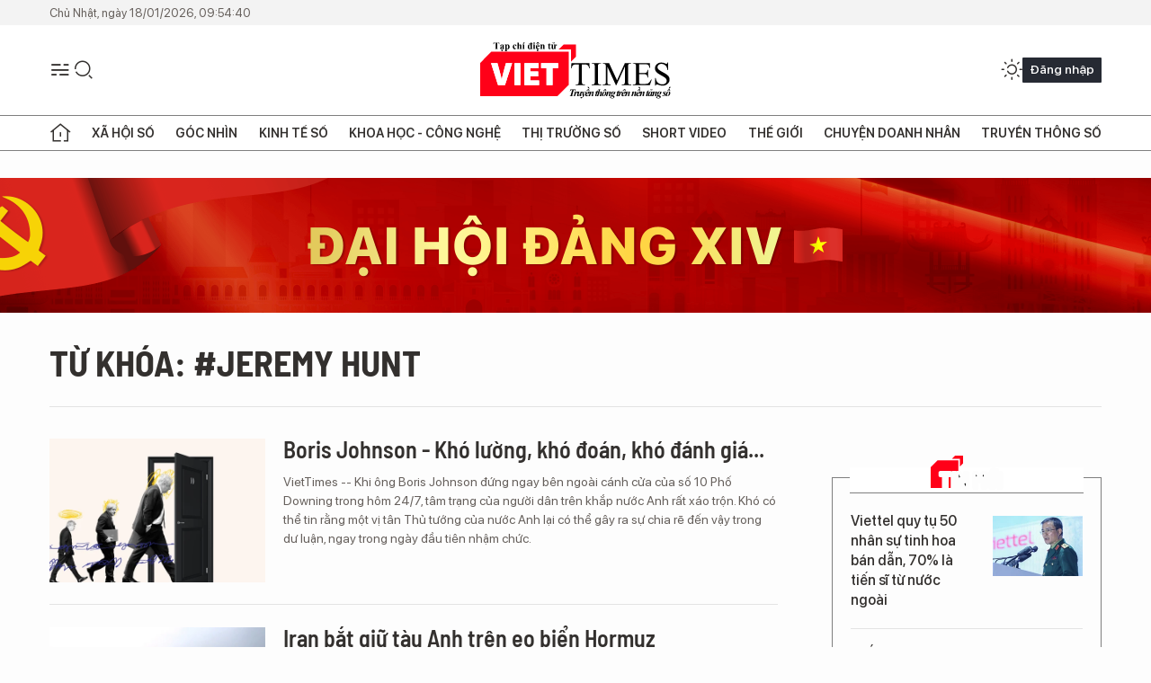

--- FILE ---
content_type: text/html;charset=utf-8
request_url: https://m.viettimes.vn/jeremy-hunt-tag65436.html
body_size: 4995
content:

 <!DOCTYPE html>
<html lang="vi">
<head>


 <title>Jeremy Hunt - tin tức, hình ảnh, video, bình luận | Viettimes - tin tức và phân tích chuyên sâu kinh tế, quốc tế, y tế</title>
<meta name="description" content="Tin nhanh, hình ảnh, video clip, bình luận mới về Jeremy Hunt. Cập nhật nhiều tin tức độc quyền 24h về Jeremy Hunt nhanh và nóng nhất liên tục trong ngày"/>
<meta name="keywords" content="Tin nhanh, hình ảnh, video clip, bình luận mới về Jeremy Hunt. Cập nhật nhiều tin tức độc quyền 24h về Jeremy Hunt nhanh và nóng nhất liên tục trong ngày"/>
<meta name="news_keywords" content="Tin nhanh, hình ảnh, video clip, bình luận mới về Jeremy Hunt. Cập nhật nhiều tin tức độc quyền 24h về Jeremy Hunt nhanh và nóng nhất liên tục trong ngày"/>
<meta http-equiv="Content-Type" content="text/html; charset=utf-8" />
<meta http-equiv="X-UA-Compatible" content="IE=edge"/>
<meta http-equiv="refresh" content="1200" />
<meta name="revisit-after" content="1 days" />
<meta name="viewport" content="width=device-width, initial-scale=1">
<meta http-equiv="content-language" content="vi" />
<link rel="shortcut icon" href="https://static.viettimes.vn/v3/mobile/styles/img/favicon.ico" type="image/x-icon" />
<link rel="dns-prefetch" href="//www.google-analytics.com" />
<link rel="dns-prefetch" href="//www.googletagmanager.com" />
<link rel="dns-prefetch" href="//stc.za.zaloapp.com" />
<link rel="dns-prefetch" href="//fonts.googleapis.com" />
<meta property="fb:pages" content="1106209986157468"/>
<meta property="fb:app_id" content="418859788918246"/>
<meta name="yandex-verification" content="121e8f12488834c7"/>
<meta name="msvalidate.01" content="3D228D3A34695D3FF8CCAA5DD6AEAA6C"/>
<meta name="zalo-platform-site-verification" content="RT-G58V29Gv3quKGYg8jCaxHZMsYeruoCZO" />
<script>
var cmsConfig = {
domainDesktop: 'https://viettimes.vn',
domainMobile: 'https://m.viettimes.vn',
domainApi: 'https://api.viettimes.vn',
domainStatic: 'https://static.viettimes.vn/v3/mobile',
domainLog: 'https://log.viettimes.vn',
googleAnalytics: 'G-9VXR93J6QG',
siteId: 0,
adsZone: 0,
adsLazy: true
};
var USER_AGENT=window.navigator&&window.navigator.userAgent||"",IS_MOBILE=/Android|webOS|iPhone|iPod|BlackBerry|Windows Phone|IEMobile|Mobile Safari|Opera Mini/i.test(USER_AGENT);var IS_REDIRECT=!1;window.location.hash&&"site_mobile"===window.location.hash.replace("#","")&&(setCookie("isMobile",IS_MOBILE?0:1,30),removeHash());var isMobile=getCookie("isMobile");function setCookie(o,e,i){var n=new Date;n.setTime(n.getTime()+24*i*60*60*1e3);var t="expires="+n.toUTCString();document.cookie=o+"="+e+"; "+t+";path=/;"}function getCookie(o){var e=document.cookie.indexOf(o+"="),i=e+o.length+1;if(!e&&o!==document.cookie.substring(0,o.length))return null;if(-1===e)return null;var n=document.cookie.indexOf(";",i);return-1===n&&(n=document.cookie.length),unescape(document.cookie.substring(i,n))}function removeHash(){0<window.location.toString().indexOf("#")&&window.history.pushState("",document.title,window.location.pathname)}0<isMobile||IS_MOBILE||(window.location=cmsConfig.domainDesktop+window.location.pathname+window.location.search,IS_REDIRECT=!0);
</script>

<meta name="author" content="Viettimes - tin tức và phân tích chuyên sâu kinh tế, quốc tế, y tế" />
<meta name="copyright" content="Copyright © 2026 by Viettimes - tin tức và phân tích chuyên sâu kinh tế, quốc tế, y tế" />
<meta name="RATING" content="GENERAL" />
<meta name="GENERATOR" content="Viettimes - tin tức và phân tích chuyên sâu kinh tế, quốc tế, y tế" />
<meta content="Viettimes - tin tức và phân tích chuyên sâu kinh tế, quốc tế, y tế" itemprop="sourceOrganization" name="source"/>
<meta content="news" itemprop="genre" name="medium"/>
<meta content="vi-VN" itemprop="inLanguage"/>
 <meta name="robots" content="noarchive, max-image-preview:large, index, follow" />
<meta name="GOOGLEBOT" content="noarchive, max-image-preview:large, index, follow" />
 <link rel="canonical" href="https://viettimes.vn/jeremy-hunt-tag65436.html" />

 <meta property="og:site_name" content="Viettimes - tin tức và phân tích chuyên sâu kinh tế, quốc tế, y tế"/>
<meta property="og:rich_attachment" content="true"/>
<meta property="og:type" content="website"/>
<meta property="og:url" itemprop="url" content="https://viettimes.vn"/>
<meta property="og:image" itemprop="thumbnailUrl" content="https://static.viettimes.vn/v3/mobile/styles/img/logo_share.png"/>
<meta property="og:image:width" content="1200"/>
<meta property="og:image:height" content="630"/>
<meta property="og:title" itemprop="headline" content="Jeremy Hunt - tin tức, hình ảnh, video, bình luận"/>
<meta property="og:description" itemprop="description" content="Tin nhanh, hình ảnh, video clip, bình luận mới về Jeremy Hunt. Cập nhật nhiều tin tức độc quyền 24h về Jeremy Hunt nhanh và nóng nhất liên tục trong ngày"/>
<meta name="twitter:card" value="summary"/>
<meta name="twitter:url" content="https://viettimes.vn"/>
<meta name="twitter:title" content="Jeremy Hunt - tin tức, hình ảnh, video, bình luận"/>
<meta name="twitter:description" content="Tin nhanh, hình ảnh, video clip, bình luận mới về Jeremy Hunt. Cập nhật nhiều tin tức độc quyền 24h về Jeremy Hunt nhanh và nóng nhất liên tục trong ngày"/>
<meta name="twitter:image" content="https://static.viettimes.vn/v3/mobile/styles/img/logo_share.png"/>
<meta name="twitter:site" content="@Viettimes - tin tức và phân tích chuyên sâu kinh tế, quốc tế, y tế"/>
<meta name="twitter:creator" content="@Viettimes - tin tức và phân tích chuyên sâu kinh tế, quốc tế, y tế"/>

<script type="application/ld+json">
{
"@context": "http://schema.org",
"@type": "Organization",
"name": "Viettimes - tin tức và phân tích chuyên sâu kinh tế, quốc tế, y tế",
"url": "https://viettimes.vn",
"logo": "https://static.viettimes.vn/v3/mobile/styles/img/logo.png"
}
</script>




 <link rel="preload" href="https://static.viettimes.vn/v3/mobile/styles/css/main.min-1.2.9.css" as="style" onload="this.onload=null;this.rel='stylesheet'">
<link rel="preload" href="https://static.viettimes.vn/v3/mobile/js/main.min.js?v=3.8" as="script">



<link rel="stylesheet" href="https://static.viettimes.vn/v3/mobile/styles/css/main.min-1.2.9.css">


  <script type="text/javascript">
var _metaOgUrl = 'https://viettimes.vn';
var page_title = document.title;
var tracked_url = window.location.pathname + window.location.search + window.location.hash;

</script>
 <script async="" src="https://www.googletagmanager.com/gtag/js?id=G-9VXR93J6QG"></script>
<script>
if(!IS_REDIRECT){
window.dataLayer = window.dataLayer || [];
function gtag(){dataLayer.push(arguments);}
gtag('js', new Date());
 gtag('config', 'G-9VXR93J6QG');
 }
</script>

<script async defer src="https://static.viettimes.vn/v3/web/js/log.min.js?v=1.6"></script>
 <script src="https://api.viettimes.vn/ads?object_type=2&object_id=0&platform=2&head_append=1" data-object="0"></script>

  
<script async src="https://sp.zalo.me/plugins/sdk.js"></script>
</head>
<body class="">  

<header class="m-header">
<div class="m-header__content">


<div class="m-menu">
<a href="javascript:void(0);" class="menu-icon"><i class="ic-bars"></i></a>
<div class="navigation">
<ul class="menu">
<div class="noti">
<span>Thông báo</span>
<div class="bell btn-bell">bell</div>
</div>
 
<li class="">
<a href="https://m.viettimes.vn/goc-nhin-truyen-thong/" title="Góc nhìn truyền thông">
Góc nhìn truyền thông

</a>

</li>

<li class="">
<a href="https://m.viettimes.vn/kinh-te-du-lieu/" title="Kinh tế - Dữ liệu">
Kinh tế - Dữ liệu
<span class="icon-down"></span>
</a>
 <ul class="sub-menu">

<li>
<a href="https://m.viettimes.vn/kinh-te-du-lieu/du-lieu/" title="Dữ liệu">Dữ liệu</a>
</li>

<li>
<a href="https://m.viettimes.vn/kinh-te-du-lieu/quan-tri/" title="Kinh Doanh">Kinh Doanh</a>
</li>

<li>
<a href="https://m.viettimes.vn/bat-dong-san/" title="Bất động sản">Bất động sản</a>
</li>
 </ul>
</li>

<li class="">
<a href="https://m.viettimes.vn/doanh-nghiep-doanh-nhan/" title="Chuyện doanh nhân ">
Chuyện doanh nhân 

</a>

</li>

<li class="">
<a href="https://m.viettimes.vn/xa-hoi-so/" title="Thời sự - Xã Hội ">
Thời sự - Xã Hội 
<span class="icon-down"></span>
</a>
 <ul class="sub-menu">

<li>
<a href="https://m.viettimes.vn/xa-hoi-su-kien/" title="Xã hội">Xã hội</a>
</li>

<li>
<a href="https://m.viettimes.vn/xa-hoi/y-te/" title="Y tế">Y tế</a>
</li>

<li>
<a href="https://m.viettimes.vn/xa-hoi/giao-duc/" title="Giáo dục">Giáo dục</a>
</li>

<li>
<a href="https://m.viettimes.vn/phap-luat/" title="Pháp luật">Pháp luật</a>
</li>
 </ul>
</li>

<li class="">
<a href="https://m.viettimes.vn/khoa-hoc-cong-nghe/" title="Khoa học - Công nghệ ">
Khoa học - Công nghệ 
<span class="icon-down"></span>
</a>
 <ul class="sub-menu">

<li>
<a href="https://m.viettimes.vn/cong-nghe/san-pham-cong-nghe/" title="Internet">Internet</a>
</li>

<li>
<a href="https://m.viettimes.vn/oto-xe-may/" title="Xe">Xe</a>
</li>

<li>
<a href="https://m.viettimes.vn/mobile/" title="Mobile">Mobile</a>
</li>

<li>
<a href="https://m.viettimes.vn/cong-nghe/chuyen-doi-so/" title="Chuyển đổi số">Chuyển đổi số</a>
</li>
 </ul>
</li>

<li class="">
<a href="https://m.viettimes.vn/the-gioi/" title="Thế giới">
Thế giới
<span class="icon-down"></span>
</a>
 <ul class="sub-menu">

<li>
<a href="https://m.viettimes.vn/the-gioi/toan-canh/" title="Toàn cảnh">Toàn cảnh</a>
</li>

<li>
<a href="https://m.viettimes.vn/the-gioi/phan-tich/" title="Phân tích">Phân tích</a>
</li>

<li>
<a href="https://m.viettimes.vn/chuyen-la/" title="Chuyện lạ">Chuyện lạ</a>
</li>
 </ul>
</li>

<li class="">
<a href="https://m.viettimes.vn/vdca/" title="Truyền thông số">
Truyền thông số
<span class="icon-down"></span>
</a>
 <ul class="sub-menu">

<li>
<a href="https://m.viettimes.vn/tin-tuc/" title="Tin tức ">Tin tức </a>
</li>

<li>
<a href="https://m.viettimes.vn/hoat-dong-hoi-vien/" title="Hoạt động Hội viên">Hoạt động Hội viên</a>
</li>
 </ul>
</li>

<li class="">
<a href="https://m.viettimes.vn/multimedia/" title="Multimedia">
Multimedia
<span class="icon-down"></span>
</a>
 <ul class="sub-menu">

<li>
<a href="https://m.viettimes.vn/anh/" title="Ảnh">Ảnh</a>
</li>

<li>
<a href="https://m.viettimes.vn/video/" title="Video">Video</a>
</li>

<li>
<a href="https://m.viettimes.vn/emagazine/" title="Emagazine">Emagazine</a>
</li>

<li>
<a href="https://m.viettimes.vn/infographic/" title="Infographic">Infographic</a>
</li>
 </ul>
</li>

<li class="">
<a href="https://viettimes.vn/cai-chinh/" title=" Cải chính" target="_blank">
 Cải chính

</a>

</li>

<li class="">
<a href="https://m.viettimes.vn/doi-song-doanh-nghiep/" title="Đời sống Doanh nghiệp">
Đời sống Doanh nghiệp

</a>

</li>
 </ul>
<div class="backdrop"></div>
</div>
</div>
 <div class="logo">
<a href="https://viettimes.vn" title="Viettimes - tin tức và phân tích chuyên sâu kinh tế, quốc tế, y tế">Viettimes - tin tức và phân tích chuyên sâu kinh tế, quốc tế, y tế</a>
</div>
<div class="m-utilities">
<div class="user-icon" id="userprofile"><i class="ic-user-line"></i></div>
<div class="m-search">
<a href="javascript:void(0);" class="search-icon"><i class="ic-search"></i></a>
<div class="dropdown-menu">
<div class="search-form">
<input type="text" class="form-control txtsearch" placeholder="Nhập từ khóa tìm kiếm">
<button type="button" class="btn btn-secondary btn_search">Tìm kiếm</button>
</div>
</div>
</div>
</div>
</div>
 

</header>  
<div id="adsMobile_AdsTop" class="banner clearfix" data-platform="2" data-position="Mobile_AdsTop">
<script>
window.addEventListener('load', function(){
if(typeof Mobile_AdsTop != 'undefined'){window.CMS_BANNER.pushAds(Mobile_AdsTop, 'adsMobile_AdsTop');}else{document.getElementById('adsMobile_AdsTop').style.display = "none";}
});
</script>
</div>
<div class="m-body"> 
<div class="breadcrumbs">
<h1 class="main">
<a href="https://m.viettimes.vn/jeremy-hunt-tag65436.html" title="Jeremy Hunt">Từ khóa: #Jeremy Hunt</a>
</h1>
</div>

</div>  
<div id="adsMobile_AdsBottom" class="banner clearfix" data-platform="2" data-position="Mobile_AdsBottom">
<script>
window.addEventListener('load', function(){
if(typeof Mobile_AdsBottom != 'undefined'){window.CMS_BANNER.pushAds(Mobile_AdsBottom, 'adsMobile_AdsBottom');}else{document.getElementById('adsMobile_AdsBottom').style.display = "none";}
});
</script>
</div> 
 <footer class="m-footer">
<p class="text-center" style="font-size: 16px;"><strong>TẠP CHÍ ĐIỆN TỬ VIETTIMES</strong></p>
<p class="text-center" style="font-size: 10px;"><strong>CƠ QUAN CỦA HỘI TRUYỀN THÔNG SỐ VIỆT NAM</strong></p>
<div class="m-app">
<a class="app" target="_blank" href="https://apps.apple.com/vn/app/b%C3%A1o-%C4%91i%E1%BB%87n-t%E1%BB%AD-viettimes/id1499834144?l=vi" title="VietTimes trên App Store">App Store</a>
<a class="app" target="_blank"href="https://play.google.com/store/apps/details?id=com.viettimes" title="VietTimes trên Google Play">Google Play</a>
</div>
<p>Giấy phép báo chí điện tử số 699/GP-BTTTT do Bộ trưởng Thông tin và Truyền thông cấp ngày 21/12/2015</p>
<p>Tổng Biên tập: <b>Nguyễn Bá Kiên</b></p>
<p>Tòa soạn: LK16-18, Khu đô thị Hinode Royal Park, Kim Chung, Hoài Đức, Hà Nội</p>
<p>VP đại diện tại miền Nam: Tầng 3, số 54, đường C1, phường 13, quận Tân Bình, TP.HCM</p>
<p>Điện thoại/fax: (024)32 151175</p>
<p>Email: <a href="mailto:toasoan@viettimes.vn" rel="nofollow noopener" target="_blank">toasoan@viettimes.vn</a></p>
<p><strong>Đường dây nóng</strong>: 0862 774 832</p>
<p><strong>Liên hệ quảng cáo</strong>: 093 228 8166</p>
<p>
<img src="https://static.viettimes.vn/v3/mobile/styles/img/dmca-badge-w100-5x1-06.png" alt="">
<em>® Chỉ được đăng tải nội dung thông tin khi có sự đồng ý bằng văn bản của Tạp chí Viettimes.</em>
</p>
</footer>
<a id="backtotop"><i class="ic-circle-up"></i></a>
<script src="https://www.gstatic.com/firebasejs/7.2.0/firebase-app.js"></script>
<script src="https://www.gstatic.com/firebasejs/7.2.0/firebase-messaging.js"></script>
<script type="text/javascript">
var firebaseConfig = {
apiKey: "AIzaSyDFhfjJdOVlnzrHEv7KslpMYQnVXV5eO2M",
authDomain: "bmcms-viettimes.firebaseapp.com",
databaseURL: "https://bmcms-viettimes.firebaseio.com",
projectId: "bmcms-viettimes",
storageBucket: "bmcms-viettimes.appspot.com",
messagingSenderId: "198363547128",
appId: "1:198363547128:web:ae2ca88f620657a6a7420d",
measurementId: "G-VH284JTHK8"
};
firebase.initializeApp(firebaseConfig);
</script>
<script defer src="https://static.viettimes.vn/v3/mobile/js/main.min.js?v=3.8"></script>


<div id="adsMobile_AdsBalloon" class="banner clearfix" data-platform="2" data-position="Mobile_AdsBalloon">
<script>
window.addEventListener('load', function(){
if(typeof Mobile_AdsBalloon != 'undefined'){window.CMS_BANNER.pushAds(Mobile_AdsBalloon, 'adsMobile_AdsBalloon');}else{document.getElementById('adsMobile_AdsBalloon').style.display = "none";}
});
</script>
</div>
<script>if(typeof CMS_BANNER != 'undefined'){CMS_BANNER.display();}</script>
<div id="fb-root"></div>
<script async defer crossorigin="anonymous" src="https://connect.facebook.net/vi_VN/sdk.js#xfbml=1&version=v8.0&appId=1150918135570204&autoLogAppEvents=1"></script>
<!-- Begin comScore Tag -->
<script type="text/javascript">
var _comscore = _comscore || [];
_comscore.push({ c1: "2", c2: "20929007" });
(function () {
var s = document.createElement("script"), el = document.getElementsByTagName("script")[0]; s.async = true;
s.src = (document.location.protocol == "https:" ? "https://sb" : "http://b") + ".scorecardresearch.com/beacon.js";
el.parentNode.insertBefore(s, el);
})();
</script>
<noscript>
<img src="http://b.scorecardresearch.com/p?c1=2&c2=20929007&cv=2.0&cj=1" />
</noscript>
<!-- End comScore Tag -->
</body>
</html>

--- FILE ---
content_type: text/html;charset=utf-8
request_url: https://viettimes.vn/jeremy-hunt-tag65436.html
body_size: 14696
content:
<!DOCTYPE html> <html lang="vi"> <head> <title>Jeremy Hunt | TẠP CHÍ ĐIỆN TỬ VIETTIMES</title> <meta name="description" content="Tin tức, hình ảnh, video clip MỚI NHẤT về Jeremy Hunt đang được dư luận quan tâm, cập nhật tin tuc Jeremy Hunt 24h trong ngày tại TẠP CHÍ ĐIỆN TỬ VIETTIMES"/> <meta name="keywords" content="Jeremy Hunt, tin tuc Jeremy Hunt, hinh anh Jeremy Hunt, video clip Jeremy Hunt"/> <meta name="news_keywords" content="Jeremy Hunt, tin tuc Jeremy Hunt, hinh anh Jeremy Hunt, video clip Jeremy Hunt"/> <meta http-equiv="Content-Type" content="text/html; charset=utf-8" /> <meta http-equiv="X-UA-Compatible" content="IE=edge"/> <meta http-equiv="refresh" content="1800" /> <meta name="revisit-after" content="1 days" /> <meta name="viewport" content="width=device-width, initial-scale=1"> <meta http-equiv="content-language" content="vi" /> <meta name="format-detection" content="telephone=no"/> <meta name="format-detection" content="address=no"/> <meta name="apple-mobile-web-app-capable" content="yes"> <meta name="apple-mobile-web-app-status-bar-style" content="black"> <meta name="apple-mobile-web-app-title" content="TẠP CHÍ ĐIỆN TỬ VIETTIMES"/> <meta name="referrer" content="no-referrer-when-downgrade"/> <link rel="shortcut icon" href="https://cdn.viettimes.vn/assets/web/styles/img/favicon.ico" type="image/x-icon" /> <link rel="preconnect" href="https://cdn.viettimes.vn"/> <link rel="dns-prefetch" href="https://cdn.viettimes.vn"/> <link rel="dns-prefetch" href="//www.google-analytics.com" /> <link rel="dns-prefetch" href="//www.googletagmanager.com" /> <link rel="dns-prefetch" href="//stc.za.zaloapp.com" /> <link rel="dns-prefetch" href="//fonts.googleapis.com" /> <script> var cmsConfig = { domainDesktop: 'https://viettimes.vn', domainMobile: 'https://viettimes.vn', domainApi: 'https://api.viettimes.vn', domainStatic: 'https://cdn.viettimes.vn', domainLog: 'https://log.viettimes.vn', googleAnalytics: 'G-9VXR93J6QG', siteId: 0, pageType: 12, objectId: 65436, adsZone: 0, allowAds: true, adsLazy: true, antiAdblock: true, }; var USER_AGENT=window.navigator&&(window.navigator.userAgent||window.navigator.vendor)||window.opera||"",IS_MOBILE=/Android|webOS|iPhone|iPod|BlackBerry|Windows Phone|IEMobile|Mobile Safari|Opera Mini/i.test(USER_AGENT),IS_REDIRECT=!1;function setCookie(e,o,i){var n=new Date,i=(n.setTime(n.getTime()+24*i*60*60*1e3),"expires="+n.toUTCString());document.cookie=e+"="+o+"; "+i+";path=/;"}function getCookie(e){var o=document.cookie.indexOf(e+"="),i=o+e.length+1;return!o&&e!==document.cookie.substring(0,e.length)||-1===o?null:(-1===(e=document.cookie.indexOf(";",i))&&(e=document.cookie.length),unescape(document.cookie.substring(i,e)))}; </script> <meta name="author" content="TẠP CHÍ ĐIỆN TỬ VIETTIMES" /> <meta name="copyright" content="Copyright © 2026 by TẠP CHÍ ĐIỆN TỬ VIETTIMES" /> <meta name="RATING" content="GENERAL" /> <meta name="GENERATOR" content="TẠP CHÍ ĐIỆN TỬ VIETTIMES" /> <meta content="TẠP CHÍ ĐIỆN TỬ VIETTIMES" itemprop="sourceOrganization" name="source"/> <meta content="news" itemprop="genre" name="medium"/> <meta name="robots" content="noarchive, max-image-preview:large, index, follow" /> <meta name="GOOGLEBOT" content="noarchive, max-image-preview:large, index, follow" /> <link rel="canonical" href="https://viettimes.vn/tu-khoa/jeremy-hunt-tag65436.html" /> <meta property="og:site_name" content="TẠP CHÍ ĐIỆN TỬ VIETTIMES"/> <meta property="og:rich_attachment" content="true"/> <meta property="og:type" content="website"/> <meta property="og:url" content="https://viettimes.vn/tu-khoa/jeremy-hunt-tag65436.html"/> <meta property="og:image" content="https://cdn.viettimes.vn/assets/web/styles/img/logo_share.png"/> <meta property="og:image:width" content="1200"/> <meta property="og:image:height" content="630"/> <meta property="og:title" content="Jeremy Hunt"/> <meta property="og:description" content="Tin tức, hình ảnh, video clip MỚI NHẤT về Jeremy Hunt đang được dư luận quan tâm, cập nhật tin tuc Jeremy Hunt 24h trong ngày tại TẠP CHÍ ĐIỆN TỬ VIETTIMES"/> <meta name="twitter:card" value="summary"/> <meta name="twitter:url" content="https://viettimes.vn/tu-khoa/jeremy-hunt-tag65436.html"/> <meta name="twitter:title" content="Jeremy Hunt"/> <meta name="twitter:description" content="Tin tức, hình ảnh, video clip MỚI NHẤT về Jeremy Hunt đang được dư luận quan tâm, cập nhật tin tuc Jeremy Hunt 24h trong ngày tại TẠP CHÍ ĐIỆN TỬ VIETTIMES"/> <meta name="twitter:image" content="https://cdn.viettimes.vn/assets/web/styles/img/logo_share.png"/> <meta name="twitter:site" content="@TẠP CHÍ ĐIỆN TỬ VIETTIMES"/> <meta name="twitter:creator" content="@TẠP CHÍ ĐIỆN TỬ VIETTIMES"/> <script type="application/ld+json"> { "@context": "http://schema.org", "@type": "Organization", "name": "TẠP CHÍ ĐIỆN TỬ VIETTIMES", "url": "https://viettimes.vn", "logo": "https://cdn.viettimes.vn/assets/web/styles/img/logo.png", "foundingDate": "2016", "founders": [ { "@type": "Person", "name": "Cơ quan của Hội Truyền thông số Việt Nam" } ], "address": [ { "@type": "PostalAddress", "streetAddress": "Hà Nội", "addressLocality": "Hà Nội City", "addressRegion": "Northeast", "postalCode": "100000", "addressCountry": "VNM" } ], "contactPoint": [ { "@type": "ContactPoint", "telephone": "+84-862-774-832", "contactType": "customer service" }, { "@type": "ContactPoint", "telephone": "+84-932-288-166", "contactType": "customer service" } ], "sameAs": [ "https://www.youtube.com/@TapchiVietTimes", "https://web.facebook.com/viettimes.vn/", "https://www.tiktok.com/@viettimes.vn?lang=vi-VN" ] } </script> <script type="application/ld+json"> { "@context" : "https://schema.org", "@type" : "WebSite", "name": "TẠP CHÍ ĐIỆN TỬ VIETTIMES", "url": "https://viettimes.vn", "alternateName" : "Tạp chí điện tử Viettimes, Cơ quan của Hội Truyền thông số Việt Nam", "potentialAction": { "@type": "SearchAction", "target": { "@type": "EntryPoint", "urlTemplate": "https:\/\/viettimes.vn/search/?q={search_term_string}" }, "query-input": "required name=search_term_string" } } </script> <script type="application/ld+json"> { "@context":"http://schema.org", "@type":"BreadcrumbList", "itemListElement":[ { "@type":"ListItem", "position":1, "item":{ "@id":"https://viettimes.vn/tu-khoa/jeremy-hunt-tag65436.html", "name":"Jeremy Hunt" } } ] } </script> <link rel="preload" href="https://cdn.viettimes.vn/assets/web/styles/fonts/audio/icomoon.woff" as="font" type="font/woff" crossorigin=""> <link rel="preload" href="https://cdn.viettimes.vn/assets/web/styles/fonts/icomoon/icomoon-12-12-25.woff" as="font" type="font/woff" crossorigin=""> <link rel="preload" href="https://cdn.viettimes.vn/assets/web/styles/fonts/SFProDisplay/SFProDisplay-BlackItalic.woff2" as="font" type="font/woff2" crossorigin=""> <link rel="preload" href="https://cdn.viettimes.vn/assets/web/styles/fonts/SFProDisplay/SFProDisplay-Bold.woff2" as="font" type="font/woff2" crossorigin=""> <link rel="preload" href="https://cdn.viettimes.vn/assets/web/styles/fonts/SFProDisplay/SFProDisplay-Semibold.woff2" as="font" type="font/woff2" crossorigin=""> <link rel="preload" href="https://cdn.viettimes.vn/assets/web/styles/fonts/SFProDisplay/SFProDisplay-Medium.woff2" as="font" type="font/woff2" crossorigin=""> <link rel="preload" href="https://cdn.viettimes.vn/assets/web/styles/fonts/SFProDisplay/SFProDisplay-Regular.woff2" as="font" type="font/woff2" crossorigin=""> <link rel="preload" href="https://cdn.viettimes.vn/assets/web/styles/fonts/BSC/BarlowSemiCondensed-Bold.woff2" as="font" type="font/woff2" crossorigin=""> <link rel="preload" href="https://cdn.viettimes.vn/assets/web/styles/fonts/BSC/BarlowSemiCondensed-SemiBold.woff2" as="font" type="font/woff2" crossorigin=""> <link rel="preload" href="https://cdn.viettimes.vn/assets/web/styles/fonts/NotoSerif/NotoSerif-Bold.woff2" as="font" type="font/woff2" crossorigin=""> <link rel="preload" href="https://cdn.viettimes.vn/assets/web/styles/fonts/NotoSerif/NotoSerif-Medium.woff2" as="font" type="font/woff2" crossorigin=""> <link rel="preload" href="https://cdn.viettimes.vn/assets/web/styles/fonts/NotoSerif/NotoSerif-Regular.woff2" as="font" type="font/woff2" crossorigin=""> <link rel="preload" href="https://cdn.viettimes.vn/assets/web/styles/fonts/PoppinsZ/PoppinsZ-SemiBold.woff2" as="font" type="font/woff2" crossorigin=""> <link rel="preload" href="https://cdn.viettimes.vn/assets/web/styles/fonts/PoppinsZ/PoppinsZ-Medium.woff2" as="font" type="font/woff2" crossorigin=""> <link rel="preload" href="https://cdn.viettimes.vn/assets/web/styles/fonts/PoppinsZ/PoppinsZ-Regular.woff2" as="font" type="font/woff2" crossorigin=""> <link rel="preload" href="https://cdn.viettimes.vn/assets/web/styles/css/main.min-1.0.30.css" as="style"> <link rel="preload" href="https://cdn.viettimes.vn/assets/web/js/main.min-1.0.31.js" as="script"> <link id="cms-style" rel="stylesheet" href="https://cdn.viettimes.vn/assets/web/styles/css/main.min-1.0.30.css"> <script type="text/javascript"> var _metaOgUrl = 'https://viettimes.vn/tu-khoa/jeremy-hunt-tag65436.html'; var page_title = document.title; var tracked_url = window.location.pathname + window.location.search + window.location.hash; </script> <script async="" src="https://www.googletagmanager.com/gtag/js?id=G-9VXR93J6QG"></script> <script> if(!IS_REDIRECT){ window.dataLayer = window.dataLayer || []; function gtag(){dataLayer.push(arguments);} gtag('js', new Date()); gtag('config', 'G-9VXR93J6QG'); } </script> </head> <body class="tag-page"> <div id="sdaWeb_SdaMasthead" class="rennab banner-top" data-platform="1" data-position="Web_SdaMasthead" style="display:none"> </div> <header class="site-header"> <div class="top-header"> <time class="time" id="today"></time> </div> <div class="grid"> <div class="menu-search"> <i class="ic-menu"></i> <div class="search"> <i class="ic-search"></i> <div class="search-form"> <div class="advance-search"> <input type="text" class="txtsearch" placeholder="Nhập từ khóa cần tìm"> <select id="dlMode" class="select-mode"> <option value="4" selected="">Tìm theo tiêu đề</option> <option value="5">Bài viết</option> <option value="2">Tác giả</option> </select> </div> <button type="button" class="btn btn_search" aria-label="Tìm kiếm"> <i class="ic-search"></i>Tìm kiếm </button> </div> </div> </div> <a class="logo" href="https://viettimes.vn" title="TẠP CHÍ ĐIỆN TỬ VIETTIMES">TẠP CHÍ ĐIỆN TỬ VIETTIMES</a> <div class="hdr-action"> <a href="javascript:void(0);" class="notification" title="Nhận thông báo"> <i class="ic-notification"></i> </a> <a href="javascript:void(0);" class="dark-mode" title="Chế độ tối"> <i class="ic-sun"></i> <i class="ic-moon"></i> </a> <div class="wrap-user user-profile"></div> </div> </div> <ul class="menu"> <li class="main"> <a href="/" class="menu-heading" title="Trang chủ"><i class="ic-home"></i></a> </li> <li class="main" data-id="175"> <a class="menu-heading" href="https://viettimes.vn/xa-hoi-so/" title="Xã hội số">Xã hội số</a> <div class="cate-news loading" data-zone="175"></div> </li> <li class="main" data-id="115"> <a class="menu-heading" href="https://viettimes.vn/goc-nhin-truyen-thong/" title="Góc nhìn">Góc nhìn</a> <div class="cate-news loading" data-zone="115"></div> </li> <li class="main" data-id="3"> <a class="menu-heading" href="https://viettimes.vn/kinh-te-so/" title="Kinh tế số">Kinh tế số</a> <div class="cate-news loading" data-zone="3"></div> </li> <li class="main" data-id="109"> <a class="menu-heading" href="https://viettimes.vn/khoa-hoc-cong-nghe/" title="Khoa học - Công nghệ ">Khoa học - Công nghệ </a> <div class="cate-news loading" data-zone="109"></div> </li> <li class="main" data-id="189"> <a class="menu-heading" href="https://viettimes.vn/thi-truong-so/" title="Thị trường số">Thị trường số</a> <div class="cate-news loading" data-zone="189"></div> </li> <li class="main" data-id="195"> <a class="menu-heading" href="https://viettimes.vn/short/" title="Short Video">Short Video</a> <div class="cate-news loading" data-zone="195"></div> </li> <li class="main" data-id="121"> <a class="menu-heading" href="https://viettimes.vn/the-gioi/" title="Thế giới">Thế giới</a> <div class="cate-news loading" data-zone="121"></div> </li> <li class="main" data-id="38"> <a class="menu-heading" href="https://viettimes.vn/doanh-nghiep-doanh-nhan/" title="Chuyện doanh nhân ">Chuyện doanh nhân </a> <div class="cate-news loading" data-zone="38"></div> </li> <li class="main" data-id="116"> <a class="menu-heading" href="https://viettimes.vn/vdca/" title="Truyền thông số">Truyền thông số</a> <div class="cate-news loading" data-zone="116"></div> </li> </ul> </header> <div class="big-menu-vertical"> <div class="hdr-action"> <i class="ic-close">close</i> <a href="#" class="notification"> <i class="ic-notification"></i> </a> <a href="#" class="dark-mode hidden"> <i class="ic-sun"></i> <i class="ic-moon"></i> </a> <a href="#" class="btn-modal" data-target="loginModal"> Đăng nhập </a> </div> <ul class="menu"> <li class="main"> <a href="/" class="menu-heading" title="Trang chủ"><i class="ic-home"></i>Trang chủ</a> </li> <li class="main"> <a class="menu-heading" href="https://viettimes.vn/xa-hoi-so/" title="Xã hội số">Xã hội số</a> <i class="ic-chevron-down"></i> <ul class="sub-menu"> <li class="main"> <a href="https://viettimes.vn/xa-hoi-su-kien/" title="Xã hội">Xã hội</a> </li> <li class="main"> <a href="https://viettimes.vn/phap-luat/" title="Pháp luật">Pháp luật</a> </li> <li class="main"> <a href="https://viettimes.vn/xa-hoi/y-te/" title="Y tế">Y tế</a> </li> </ul> </li> <li class="main"> <a class="menu-heading" href="https://viettimes.vn/goc-nhin-truyen-thong/" title="Góc nhìn">Góc nhìn</a> </li> <li class="main"> <a class="menu-heading" href="https://viettimes.vn/kinh-te-so/" title="Kinh tế số">Kinh tế số</a> <i class="ic-chevron-down"></i> <ul class="sub-menu"> <li class="main"> <a href="https://viettimes.vn/bat-dong-san/" title="Bất động sản">Bất động sản</a> </li> <li class="main"> <a href="https://viettimes.vn/kinh-te-du-lieu/du-lieu/" title="Dữ liệu">Dữ liệu</a> </li> <li class="main"> <a href="https://viettimes.vn/kinh-te-du-lieu/quan-tri/" title="Kinh Doanh">Kinh Doanh</a> </li> <li class="main"> <a href="https://viettimes.vn/chung-khoan/" title="Chứng khoán">Chứng khoán</a> </li> </ul> </li> <li class="main"> <a class="menu-heading" href="https://viettimes.vn/khoa-hoc-cong-nghe/" title="Khoa học - Công nghệ ">Khoa học - Công nghệ </a> <i class="ic-chevron-down"></i> <ul class="sub-menu"> <li class="main"> <a href="https://viettimes.vn/ai/" title="AI">AI</a> </li> <li class="main"> <a href="https://viettimes.vn/cong-nghe/chuyen-doi-so/" title="Chuyển đổi số">Chuyển đổi số</a> </li> <li class="main"> <a href="https://viettimes.vn/ha-tang-so/" title="Hạ tầng số">Hạ tầng số</a> </li> </ul> </li> <li class="main"> <a class="menu-heading" href="https://viettimes.vn/thi-truong-so/" title="Thị trường số">Thị trường số</a> <i class="ic-chevron-down"></i> <ul class="sub-menu"> <li class="main"> <a href="https://viettimes.vn/oto-xe-may/" title="Xe">Xe</a> </li> <li class="main"> <a href="https://viettimes.vn/san-pham-dich-vu/" title="Sản phẩm dịch vụ">Sản phẩm dịch vụ</a> </li> <li class="main"> <a href="https://viettimes.vn/tu-van-tieu-dung/" title="Tư vấn tiêu dùng">Tư vấn tiêu dùng</a> </li> </ul> </li> <li class="main"> <a class="menu-heading" href="https://viettimes.vn/the-gioi/" title="Thế giới">Thế giới</a> <i class="ic-chevron-down"></i> <ul class="sub-menu"> <li class="main"> <a href="https://viettimes.vn/chuyen-la/" title="Chuyện lạ">Chuyện lạ</a> </li> <li class="main"> <a href="https://viettimes.vn/the-gioi/phan-tich/" title="Phân tích">Phân tích</a> </li> <li class="main"> <a href="https://viettimes.vn/cong-nghe-moi/" title="Công nghệ mới">Công nghệ mới</a> </li> </ul> </li> <li class="main"> <a class="menu-heading" href="https://viettimes.vn/doanh-nghiep-doanh-nhan/" title="Chuyện doanh nhân ">Chuyện doanh nhân </a> </li> <li class="main"> <a class="menu-heading" href="https://viettimes.vn/vdca/" title="Truyền thông số">Truyền thông số</a> </li> <li class="main"> <a class="menu-heading" href="https://viettimes.vn/multimedia/" title="Viettimes Media">Viettimes Media</a> <i class="ic-chevron-down"></i> <ul class="sub-menu"> <li class="main"> <a href="https://viettimes.vn/anh/" title="Ảnh">Ảnh</a> </li> <li class="main"> <a href="https://viettimes.vn/video/" title="Video">Video</a> </li> <li class="main"> <a href="https://viettimes.vn/short/" title="Short Video">Short Video</a> </li> <li class="main"> <a href="https://viettimes.vn/emagazine/" title="Emagazine">Emagazine</a> </li> <li class="main"> <a href="https://viettimes.vn/infographic/" title="Infographic">Infographic</a> </li> </ul> </li> </ul> </div> <div class="site-body"> <div id="sdaWeb_SdaAfterMenu" class="rennab " data-platform="1" data-position="Web_SdaAfterMenu" style="display:none"> </div> <div class="container"> <div id="sdaWeb_SdaTop" class="rennab " data-platform="1" data-position="Web_SdaTop" style="display:none"> </div> <div class="breadcrumb"> <h2 class="main"> <a href="https://viettimes.vn/tu-khoa/jeremy-hunt-tag65436.html" title="Jeremy Hunt">Từ khóa: #Jeremy Hunt</a> </h2> </div> <div class="col"> <div class="main-col content-col"> <div class="timeline content-list" data-source="tag-timeline-65436"> <article class="story" data-id="110360"> <figure class="story__thumb"> <a class="cms-link" href="https://viettimes.vn/boris-johnson-kho-luong-kho-doan-kho-danh-gia-post110360.html" title="Boris Johnson - Khó lường, khó đoán, khó đánh giá..."> <img class="lazyload" src="[data-uri]" data-src="https://cdn.viettimes.vn/images/4913bdda32fa4768cd86a5fd17b0758fad691177a6bc045df3486226e3db593910d8ec78ea194004fa9c5f82838cf31b6c9aa315c95d523dbe4ea6c1273386f15ffd3fc3433b90f08e04349d2f6e57a6/boris__guardian3828809_2472019.jpg.webp" alt="Boris Johnson rất nổi tiếng, nhưng ông cũng là ẩn số với nhiều người (Ảnh: Guardian)"> <noscript><img src="https://cdn.viettimes.vn/images/4913bdda32fa4768cd86a5fd17b0758fad691177a6bc045df3486226e3db593910d8ec78ea194004fa9c5f82838cf31b6c9aa315c95d523dbe4ea6c1273386f15ffd3fc3433b90f08e04349d2f6e57a6/boris__guardian3828809_2472019.jpg.webp" alt="Boris Johnson rất nổi tiếng, nhưng ông cũng là ẩn số với nhiều người (Ảnh: Guardian)" class="image-fallback"></noscript> </a> </figure> <h2 class="story__heading" data-tracking="110360"> <a class="cms-link " href="https://viettimes.vn/boris-johnson-kho-luong-kho-doan-kho-danh-gia-post110360.html" title="Boris Johnson - Khó lường, khó đoán, khó đánh giá..."> Boris Johnson - Khó lường, khó đoán, khó đánh giá... </a> </h2> <div class="story__summary "> VietTimes -- Khi ông Boris Johnson đứng ngay bên ngoài cánh cửa của số 10 Phố Downing trong hôm 24/7, tâm trạng của người dân trên khắp nước Anh rất xáo trộn. Khó có thể tin rằng một vị tân Thủ tướng của nước Anh lại có thể gây ra sự chia rẽ đến vậy trong dư luận, ngay trong ngày đầu tiên nhậm chức. </div> </article> <article class="story" data-id="110119"> <figure class="story__thumb"> <a class="cms-link" href="https://viettimes.vn/iran-bat-giu-tau-anh-tren-eo-bien-hormuz-post110119.html" title="Iran bắt giữ tàu Anh trên eo biển Hormuz"> <img class="lazyload" src="[data-uri]" data-src="https://cdn.viettimes.vn/images/4913bdda32fa4768cd86a5fd17b0758fad691177a6bc045df3486226e3db5939c809888981fe23da37f5a88b8508c08cd956d1cddd5f36ccae6aeae51646ced6680bbec74b08b8f6f4cef4e2b609f35a48053a09861e1e8909204a507612a6d8/tau_anh__guardian7386793_2072019.jpg.webp" alt="Tàu Stena Impero của Anh (Ảnh: Guardian)"> <noscript><img src="https://cdn.viettimes.vn/images/4913bdda32fa4768cd86a5fd17b0758fad691177a6bc045df3486226e3db5939c809888981fe23da37f5a88b8508c08cd956d1cddd5f36ccae6aeae51646ced6680bbec74b08b8f6f4cef4e2b609f35a48053a09861e1e8909204a507612a6d8/tau_anh__guardian7386793_2072019.jpg.webp" alt="Tàu Stena Impero của Anh (Ảnh: Guardian)" class="image-fallback"></noscript> </a> </figure> <h2 class="story__heading" data-tracking="110119"> <a class="cms-link " href="https://viettimes.vn/iran-bat-giu-tau-anh-tren-eo-bien-hormuz-post110119.html" title="Iran bắt giữ tàu Anh trên eo biển Hormuz"> Iran bắt giữ tàu Anh trên eo biển Hormuz </a> </h2> <div class="story__summary "> VietTimes -- Chính quyền Iran vào chiều tối hôm thứ Sáu đã tuyên bố bắt giữ một tàu chở dầu mang cờ Anh, thuộc sở hữu của Thụy Điển mà họ cáo buộc là có hoạt động phi pháp. Vụ bắt giữ xuất hiện chỉ vài giờ sau khi nước Cộng hòa Hồi giáo tung bằng chứng chứng minh rằng Mỹ không hề bắn hạ máy bay không người lái của họ. </div> </article> <article class="story" data-id="108946"> <figure class="story__thumb"> <a class="cms-link" href="https://viettimes.vn/anh-co-the-trung-phat-trung-quoc-vi-van-de-hong-kong-post108946.html" title="Anh có thể trừng phạt Trung Quốc vì vấn đề Hong Kong"> <img class="lazyload" src="[data-uri]" data-src="https://cdn.viettimes.vn/images/4913bdda32fa4768cd86a5fd17b0758fad691177a6bc045df3486226e3db593933d3b123753e7a79d0afb3baa787f648b6caaf84f412172699cfc89aec6488f6a9b9e6b5f935714d7eea18c20881955425741fce674319b54d57c4b639d9dbf7/jeremy_hunt__guardian4996135_472019.jpg.webp" alt="Ngoại trưởng Anh Jeremy Hunt để ngỏ khả năng trừng phạt Trung Quốc (Ảnh: Guardian)"> <noscript><img src="https://cdn.viettimes.vn/images/4913bdda32fa4768cd86a5fd17b0758fad691177a6bc045df3486226e3db593933d3b123753e7a79d0afb3baa787f648b6caaf84f412172699cfc89aec6488f6a9b9e6b5f935714d7eea18c20881955425741fce674319b54d57c4b639d9dbf7/jeremy_hunt__guardian4996135_472019.jpg.webp" alt="Ngoại trưởng Anh Jeremy Hunt để ngỏ khả năng trừng phạt Trung Quốc (Ảnh: Guardian)" class="image-fallback"></noscript> </a> </figure> <h2 class="story__heading" data-tracking="108946"> <a class="cms-link " href="https://viettimes.vn/anh-co-the-trung-phat-trung-quoc-vi-van-de-hong-kong-post108946.html" title="Anh có thể trừng phạt Trung Quốc vì vấn đề Hong Kong"> Anh có thể trừng phạt Trung Quốc vì vấn đề Hong Kong </a> </h2> <div class="story__summary "> VietTimes -- Ngoại trưởng Anh Jeremy Hunt đã bỏ ngỏ khả năng áp đặt các lệnh trừng phạt nhằm vào Trung Quốc và trục xuất các nhà ngoại giao của nước này, liên quan tới bất đồng sâu sắc giữa hai nước về vấn đề Hong Kong. </div> </article> <article class="story" data-id="107549"> <figure class="story__thumb"> <a class="cms-link" href="https://viettimes.vn/dien-kremlin-cao-buoc-cua-my-khong-khac-gi-ong-dung-bot-trang-chong-iraq-nam-2003-post107549.html" title="Điện Kremlin: Cáo buộc của Mỹ không khác gì “ống đựng bột trắng” chống Iraq năm 2003"> <img class="lazyload" src="[data-uri]" data-src="https://cdn.viettimes.vn/images/4913bdda32fa4768cd86a5fd17b0758fad691177a6bc045df3486226e3db59395bc44d40d7f0bb58b94ddebf7941ccbd1f6ea2bf6889ca4801c2afb684337ed0b3632953f4540ab661ffc7073b83fdc0/powell__rt6430177_1762019.jpg.webp" alt="Cựu Ngoại trưởng Mỹ Colin Powell cầm chiếc ống chứa bột trắng như bằng chứng chống lại chính quyền Saddam Hussein (Ảnh: RT)"> <noscript><img src="https://cdn.viettimes.vn/images/4913bdda32fa4768cd86a5fd17b0758fad691177a6bc045df3486226e3db59395bc44d40d7f0bb58b94ddebf7941ccbd1f6ea2bf6889ca4801c2afb684337ed0b3632953f4540ab661ffc7073b83fdc0/powell__rt6430177_1762019.jpg.webp" alt="Cựu Ngoại trưởng Mỹ Colin Powell cầm chiếc ống chứa bột trắng như bằng chứng chống lại chính quyền Saddam Hussein (Ảnh: RT)" class="image-fallback"></noscript> </a> </figure> <h2 class="story__heading" data-tracking="107549"> <a class="cms-link " href="https://viettimes.vn/dien-kremlin-cao-buoc-cua-my-khong-khac-gi-ong-dung-bot-trang-chong-iraq-nam-2003-post107549.html" title="Điện Kremlin: Cáo buộc của Mỹ không khác gì “ống đựng bột trắng” chống Iraq năm 2003"> Điện Kremlin: Cáo buộc của Mỹ không khác gì “ống đựng bột trắng” chống Iraq năm 2003 </a> </h2> <div class="story__summary "> VietTimes -- Chiến dịch khởi động cuộc chiến của Mỹ ở Iraq năm 2003 là một câu chuyện cần phải nhớ lại, khi bàn tới hành động "nhe nanh vuốt" và chỉ tay buộc tội trong bối cảnh căng thẳng trên Vịnh Ba Tư hiện nay - người phát ngôn Điện Kremlin cảnh báo. </div> </article> <div id="sdaWeb_SdaNative1" class="rennab " data-platform="1" data-position="Web_SdaNative1" style="display:none"> </div> <article class="story" data-id="106209"> <figure class="story__thumb"> <a class="cms-link" href="https://viettimes.vn/trump-goi-cong-nuong-meghan-markle-la-xau-tinh-muon-ong-boris-johnson-lam-thu-tuong-anh-post106209.html" title="Trump gọi Công nương Meghan Markle là “xấu tính”, muốn ông Boris Johnson làm Thủ tướng Anh"> <img class="lazyload" src="[data-uri]" data-src="https://cdn.viettimes.vn/images/4913bdda32fa4768cd86a5fd17b0758fad691177a6bc045df3486226e3db59392f1cf514cefe99bdf23e6269c2bfceb58b19387f5a63e72b3e8f1e98af6e8c6a3b34facbdff92302300c9992ef14bc04/trump__cnn4151742_162019.jpg.webp" alt="Ông Trump chỉ trích Công nương Meghan Markle trong bài phỏng vấn với The Sun mới đây (Ảnh: CNN)"> <noscript><img src="https://cdn.viettimes.vn/images/4913bdda32fa4768cd86a5fd17b0758fad691177a6bc045df3486226e3db59392f1cf514cefe99bdf23e6269c2bfceb58b19387f5a63e72b3e8f1e98af6e8c6a3b34facbdff92302300c9992ef14bc04/trump__cnn4151742_162019.jpg.webp" alt="Ông Trump chỉ trích Công nương Meghan Markle trong bài phỏng vấn với The Sun mới đây (Ảnh: CNN)" class="image-fallback"></noscript> </a> </figure> <h2 class="story__heading" data-tracking="106209"> <a class="cms-link " href="https://viettimes.vn/trump-goi-cong-nuong-meghan-markle-la-xau-tinh-muon-ong-boris-johnson-lam-thu-tuong-anh-post106209.html" title="Trump gọi Công nương Meghan Markle là “xấu tính”, muốn ông Boris Johnson làm Thủ tướng Anh"> Trump gọi Công nương Meghan Markle là “xấu tính”, muốn ông Boris Johnson làm Thủ tướng Anh </a> </h2> <div class="story__summary "> VietTimes -- Tổng thống Mỹ Donald Trump đã trả lời phỏng vấn tờ The Sun về chuyến thăm của ông tới các nước Anh, Ireland và Pháp trong tuần tới, trong đó đề cập tới nhiều vấn đề nổi bật: Từ người sẽ thay thế vị trí Thủ tướng Anh Theresa May cho tới việc Công nương Meghan Markle không thích kiểu chính trị của ông. </div> </article> <article class="story" data-id="104715"> <figure class="story__thumb"> <a class="cms-link" href="https://viettimes.vn/huawei-ky-ket-thoa-thuan-khong-gian-diep-tai-anh-post104715.html" title="Huawei ký kết thỏa thuận “không gián điệp” tại Anh"> <img class="lazyload" src="[data-uri]" data-src="https://cdn.viettimes.vn/images/4913bdda32fa4768cd86a5fd17b0758f34b407db3d6866d28fbe4810c099cc236626400a489b4f63a5939dfdc93b6030e5bab79637804e6d260f5a3bc5eb82a420206817c47f9f600b194d797cd3da8284bafc3c2425f23133c76eb988eb4165/huawei_reuters_15560017920314009098_1552019.JPG.webp" alt="Ảnh minh họa: Reuters"> <noscript><img src="https://cdn.viettimes.vn/images/4913bdda32fa4768cd86a5fd17b0758f34b407db3d6866d28fbe4810c099cc236626400a489b4f63a5939dfdc93b6030e5bab79637804e6d260f5a3bc5eb82a420206817c47f9f600b194d797cd3da8284bafc3c2425f23133c76eb988eb4165/huawei_reuters_15560017920314009098_1552019.JPG.webp" alt="Ảnh minh họa: Reuters" class="image-fallback"></noscript> </a> </figure> <h2 class="story__heading" data-tracking="104715"> <a class="cms-link " href="https://viettimes.vn/huawei-ky-ket-thoa-thuan-khong-gian-diep-tai-anh-post104715.html" title="Huawei ký kết thỏa thuận “không gián điệp” tại Anh"> Huawei ký kết thỏa thuận “không gián điệp” tại Anh </a> </h2> <div class="story__summary "> VietTimes -- Chủ tịch luân phiên Huawei, ông Liang Hua vừa xác nhận trên tờ The Guardian rằng công ty đang chuẩn bị ký kết một thỏa thuận “không gián điệp” với chính phủ Anh, nhằm trấn an các chính trị gia trong bối cảnh dấy lên lo ngại Trung Quốc sẽ do thám quốc gia khác bằng công nghệ của Huawei. </div> </article> <article class="story" data-id="103645"> <figure class="story__thumb"> <a class="cms-link" href="https://viettimes.vn/my-canh-bao-anh-huawei-khong-dang-tin-cay-post103645.html" title="Mỹ cảnh báo Anh: Huawei “không đáng tin cậy”"> <img class="lazyload" src="[data-uri]" data-src="https://cdn.viettimes.vn/images/4913bdda32fa4768cd86a5fd17b0758f34b407db3d6866d28fbe4810c099cc230d38cb9f582f4206f1ea700259f5b1c33e8bad52dfb98f517fd1b9ad04c98f5522b810ffe4f6cf53bfc7069ffdde2613/image_5910633_3042019.jpg.webp" alt="Ảnh minh họa: VentureBeat"> <noscript><img src="https://cdn.viettimes.vn/images/4913bdda32fa4768cd86a5fd17b0758f34b407db3d6866d28fbe4810c099cc230d38cb9f582f4206f1ea700259f5b1c33e8bad52dfb98f517fd1b9ad04c98f5522b810ffe4f6cf53bfc7069ffdde2613/image_5910633_3042019.jpg.webp" alt="Ảnh minh họa: VentureBeat" class="image-fallback"></noscript> </a> </figure> <h2 class="story__heading" data-tracking="103645"> <a class="cms-link " href="https://viettimes.vn/my-canh-bao-anh-huawei-khong-dang-tin-cay-post103645.html" title="Mỹ cảnh báo Anh: Huawei “không đáng tin cậy”"> Mỹ cảnh báo Anh: Huawei “không đáng tin cậy” </a> </h2> <div class="story__summary "> VietTimes – Ngày 29/4, phó trợ lý Ngoại trưởng Mỹ về chính sách mạng Robert Strayer đã lên tiếng cảnh báo rằng quyết định cho phép Huawei tham gia triển khai 5G tại Anh có nguy cơ ảnh hưởng tới mối quan hệ tình báo giữa hai nước. </div> </article> <article class="story" data-id="103364"> <figure class="story__thumb"> <a class="cms-link" href="https://viettimes.vn/anh-cam-dung-thiet-bi-huawei-trong-he-thong-loi-mang-5g-post103364.html" title="Anh cấm dùng thiết bị Huawei trong hệ thống lõi mạng 5G"> <img class="lazyload" src="[data-uri]" data-src="https://cdn.viettimes.vn/images/[base64]/c2b7544057b311e9a3aef2742b367090_image_hires_1943413612211_2442019.JPG.webp" alt="Ảnh minh họa: The Guardian"> <noscript><img src="https://cdn.viettimes.vn/images/[base64]/c2b7544057b311e9a3aef2742b367090_image_hires_1943413612211_2442019.JPG.webp" alt="Ảnh minh họa: The Guardian" class="image-fallback"></noscript> </a> <i class="ic-type-photo"></i> </figure> <h2 class="story__heading" data-tracking="103364"> <a class="cms-link " href="https://viettimes.vn/anh-cam-dung-thiet-bi-huawei-trong-he-thong-loi-mang-5g-post103364.html" title="Anh cấm dùng thiết bị Huawei trong hệ thống lõi mạng 5G"> Anh cấm dùng thiết bị Huawei trong hệ thống lõi mạng 5G </a> </h2> <div class="story__summary "> <strong></strong>VietTimes – The Guardian đưa tin Thủ tướng Theresa May đã quyết định cấm sử dụng thiết bị Huawei cho hệ thống lõi mạng 5G tại Anh. </div> </article> </div> <button type="button" class="view-more control__loadmore" data-page="1" data-zone="0" data-type="tag" data-tag="65436" data-phrase="Jeremy Hunt"> Xem thêm </button> </div> <div class="sub-col sidebar-right"> <div id="sidebar-top-1"> <div id="sdaWeb_SdaRightHot1" class="rennab " data-platform="1" data-position="Web_SdaRightHot1" style="display:none"> </div> <div class="new-news fyi-position"> <h3 class="box-heading"> <span class="title">Tin mới</span> </h3> <div class="box-content" data-source="latest-news"> <article class="story"> <figure class="story__thumb"> <a class="cms-link" href="https://viettimes.vn/viettel-quy-tu-50-nhan-su-tinh-hoa-ban-dan-70-la-tien-si-tu-nuoc-ngoai-post193827.html" title="Viettel quy tụ 50 nhân sự tinh hoa bán dẫn, 70% là tiến sĩ từ nước ngoài"> <img class="lazyload" src="[data-uri]" data-src="https://cdn.viettimes.vn/images/11451041667ebba73dce15e7b83d19130f90d38238167b4a9b9d4e28d681a7e44534f8f779ac11eb32546fe465daacc825741fce674319b54d57c4b639d9dbf7/1768726795087.jpg.webp" data-srcset="https://cdn.viettimes.vn/images/11451041667ebba73dce15e7b83d19130f90d38238167b4a9b9d4e28d681a7e44534f8f779ac11eb32546fe465daacc825741fce674319b54d57c4b639d9dbf7/1768726795087.jpg.webp 1x, https://cdn.viettimes.vn/images/e01bd1e6c0c22306e8f5688b107323f60f90d38238167b4a9b9d4e28d681a7e44534f8f779ac11eb32546fe465daacc825741fce674319b54d57c4b639d9dbf7/1768726795087.jpg.webp 2x" alt="Trung tướng Tào Đức Thắng cho biết Viettel sẽ bắt tay ngay vào triển khai dự án để sản xuất thử nghiệm vào năm 2027."> <noscript><img src="https://cdn.viettimes.vn/images/11451041667ebba73dce15e7b83d19130f90d38238167b4a9b9d4e28d681a7e44534f8f779ac11eb32546fe465daacc825741fce674319b54d57c4b639d9dbf7/1768726795087.jpg.webp" srcset="https://cdn.viettimes.vn/images/11451041667ebba73dce15e7b83d19130f90d38238167b4a9b9d4e28d681a7e44534f8f779ac11eb32546fe465daacc825741fce674319b54d57c4b639d9dbf7/1768726795087.jpg.webp 1x, https://cdn.viettimes.vn/images/e01bd1e6c0c22306e8f5688b107323f60f90d38238167b4a9b9d4e28d681a7e44534f8f779ac11eb32546fe465daacc825741fce674319b54d57c4b639d9dbf7/1768726795087.jpg.webp 2x" alt="Trung tướng Tào Đức Thắng cho biết Viettel sẽ bắt tay ngay vào triển khai dự án để sản xuất thử nghiệm vào năm 2027." class="image-fallback"></noscript> </a> </figure> <h2 class="story__heading" data-tracking="193827"> <a class="cms-link " href="https://viettimes.vn/viettel-quy-tu-50-nhan-su-tinh-hoa-ban-dan-70-la-tien-si-tu-nuoc-ngoai-post193827.html" title="Viettel quy tụ 50 nhân sự tinh hoa bán dẫn, 70% là tiến sĩ từ nước ngoài"> Viettel quy tụ 50 nhân sự tinh hoa bán dẫn, 70% là tiến sĩ từ nước ngoài </a> </h2> </article> <article class="story"> <figure class="story__thumb"> <a class="cms-link" href="https://viettimes.vn/giac-mo-crystal-bay-airlines-cua-dai-gia-nguyen-duc-chi-va-bai-hoc-tu-vietravel-airlines-post193826.html" title="Giấc mơ Crystal Bay Airlines của đại gia Nguyễn Đức Chi và bài học từ Vietravel Airlines"> <img class="lazyload" src="[data-uri]" data-src="https://cdn.viettimes.vn/images/11451041667ebba73dce15e7b83d19130f90d38238167b4a9b9d4e28d681a7e4663042f3721c5ee2827e5e1ebd92157425741fce674319b54d57c4b639d9dbf7/1768724640163.jpg.webp" data-srcset="https://cdn.viettimes.vn/images/11451041667ebba73dce15e7b83d19130f90d38238167b4a9b9d4e28d681a7e4663042f3721c5ee2827e5e1ebd92157425741fce674319b54d57c4b639d9dbf7/1768724640163.jpg.webp 1x, https://cdn.viettimes.vn/images/e01bd1e6c0c22306e8f5688b107323f60f90d38238167b4a9b9d4e28d681a7e4663042f3721c5ee2827e5e1ebd92157425741fce674319b54d57c4b639d9dbf7/1768724640163.jpg.webp 2x" alt="Giấc mơ Crystal Bay Airlines của đại gia Nguyễn Đức Chi và bài học từ Vietravel Airlines"> <noscript><img src="https://cdn.viettimes.vn/images/11451041667ebba73dce15e7b83d19130f90d38238167b4a9b9d4e28d681a7e4663042f3721c5ee2827e5e1ebd92157425741fce674319b54d57c4b639d9dbf7/1768724640163.jpg.webp" srcset="https://cdn.viettimes.vn/images/11451041667ebba73dce15e7b83d19130f90d38238167b4a9b9d4e28d681a7e4663042f3721c5ee2827e5e1ebd92157425741fce674319b54d57c4b639d9dbf7/1768724640163.jpg.webp 1x, https://cdn.viettimes.vn/images/e01bd1e6c0c22306e8f5688b107323f60f90d38238167b4a9b9d4e28d681a7e4663042f3721c5ee2827e5e1ebd92157425741fce674319b54d57c4b639d9dbf7/1768724640163.jpg.webp 2x" alt="Giấc mơ Crystal Bay Airlines của đại gia Nguyễn Đức Chi và bài học từ Vietravel Airlines" class="image-fallback"></noscript> </a> </figure> <h2 class="story__heading" data-tracking="193826"> <a class="cms-link " href="https://viettimes.vn/giac-mo-crystal-bay-airlines-cua-dai-gia-nguyen-duc-chi-va-bai-hoc-tu-vietravel-airlines-post193826.html" title="Giấc mơ Crystal Bay Airlines của đại gia Nguyễn Đức Chi và bài học từ Vietravel Airlines"> Giấc mơ Crystal Bay Airlines của đại gia Nguyễn Đức Chi và bài học từ Vietravel Airlines </a> </h2> </article> <article class="story"> <figure class="story__thumb"> <a class="cms-link" href="https://viettimes.vn/cac-chip-radar-sieu-mat-cua-trung-quoc-co-the-tang-kha-nang-soi-may-bay-tang-hinh-len-40-post193825.html" title="Các chip radar &#34;siêu mát&#34; của Trung Quốc có thể tăng khả năng soi máy bay tàng hình lên 40%"> <img class="lazyload" src="[data-uri]" data-src="https://cdn.viettimes.vn/images/[base64]/cac-chip-radar-sieu-mat-cua-trung-quoc-co-the-tang-kha-nang-soi-may-bay-tang-hinh-len-40.jpg.webp" data-srcset="https://cdn.viettimes.vn/images/[base64]/cac-chip-radar-sieu-mat-cua-trung-quoc-co-the-tang-kha-nang-soi-may-bay-tang-hinh-len-40.jpg.webp 1x, https://cdn.viettimes.vn/images/[base64]/cac-chip-radar-sieu-mat-cua-trung-quoc-co-the-tang-kha-nang-soi-may-bay-tang-hinh-len-40.jpg.webp 2x" alt="Các binh sĩ thuộc trạm radar của lực lượng không quân trực thuộc Bộ Tư lệnh Chiến khu miền Nam Quân Giải phóng Nhân dân Trung Quốc đang kiểm tra hệ thống radar sau một trận tuyết rơi dày. Ảnh: Chinamil."> <noscript><img src="https://cdn.viettimes.vn/images/[base64]/cac-chip-radar-sieu-mat-cua-trung-quoc-co-the-tang-kha-nang-soi-may-bay-tang-hinh-len-40.jpg.webp" srcset="https://cdn.viettimes.vn/images/[base64]/cac-chip-radar-sieu-mat-cua-trung-quoc-co-the-tang-kha-nang-soi-may-bay-tang-hinh-len-40.jpg.webp 1x, https://cdn.viettimes.vn/images/[base64]/cac-chip-radar-sieu-mat-cua-trung-quoc-co-the-tang-kha-nang-soi-may-bay-tang-hinh-len-40.jpg.webp 2x" alt="Các binh sĩ thuộc trạm radar của lực lượng không quân trực thuộc Bộ Tư lệnh Chiến khu miền Nam Quân Giải phóng Nhân dân Trung Quốc đang kiểm tra hệ thống radar sau một trận tuyết rơi dày. Ảnh: Chinamil." class="image-fallback"></noscript> </a> </figure> <h2 class="story__heading" data-tracking="193825"> <a class="cms-link " href="https://viettimes.vn/cac-chip-radar-sieu-mat-cua-trung-quoc-co-the-tang-kha-nang-soi-may-bay-tang-hinh-len-40-post193825.html" title="Các chip radar &#34;siêu mát&#34; của Trung Quốc có thể tăng khả năng soi máy bay tàng hình lên 40%"> Các chip radar "siêu mát" của Trung Quốc có thể tăng khả năng soi máy bay tàng hình lên 40% </a> </h2> </article> <article class="story"> <figure class="story__thumb"> <a class="cms-link" href="https://viettimes.vn/campuchia-tang-toc-giai-phau-lua-dao-mang-trong-16-ngay-pha-14-o-nhom-bat-162-nghi-pham-post193824.html" title="Campuchia tăng tốc “giải phẫu” lừa đảo mạng: trong 16 ngày phá 14 ổ nhóm, bắt 162 nghi phạm"> <img class="lazyload" src="[data-uri]" data-src="https://cdn.viettimes.vn/images/6a3cc5a7f0a647288b262c5286cdbe75e07b56ee457b933667a455dd76cde8024288e8a43099474b82b5e49a0008fa7cdced13802b2ea3f99fc26a18450b2c38/o-bi-bat.png.webp" data-srcset="https://cdn.viettimes.vn/images/6a3cc5a7f0a647288b262c5286cdbe75e07b56ee457b933667a455dd76cde8024288e8a43099474b82b5e49a0008fa7cdced13802b2ea3f99fc26a18450b2c38/o-bi-bat.png.webp 1x, https://cdn.viettimes.vn/images/f67f110ab006370a5cf08080b9dcf559e07b56ee457b933667a455dd76cde8024288e8a43099474b82b5e49a0008fa7cdced13802b2ea3f99fc26a18450b2c38/o-bi-bat.png.webp 2x" alt="Trong 16 ngày, Campuchia đã bắt 162 nghi phạm thuộc 14 ổ nhóm lừa đảo qua mạng viễn thông. Ảnh: Singtao."> <noscript><img src="https://cdn.viettimes.vn/images/6a3cc5a7f0a647288b262c5286cdbe75e07b56ee457b933667a455dd76cde8024288e8a43099474b82b5e49a0008fa7cdced13802b2ea3f99fc26a18450b2c38/o-bi-bat.png.webp" srcset="https://cdn.viettimes.vn/images/6a3cc5a7f0a647288b262c5286cdbe75e07b56ee457b933667a455dd76cde8024288e8a43099474b82b5e49a0008fa7cdced13802b2ea3f99fc26a18450b2c38/o-bi-bat.png.webp 1x, https://cdn.viettimes.vn/images/f67f110ab006370a5cf08080b9dcf559e07b56ee457b933667a455dd76cde8024288e8a43099474b82b5e49a0008fa7cdced13802b2ea3f99fc26a18450b2c38/o-bi-bat.png.webp 2x" alt="Trong 16 ngày, Campuchia đã bắt 162 nghi phạm thuộc 14 ổ nhóm lừa đảo qua mạng viễn thông. Ảnh: Singtao." class="image-fallback"></noscript> </a> </figure> <h2 class="story__heading" data-tracking="193824"> <a class="cms-link " href="https://viettimes.vn/campuchia-tang-toc-giai-phau-lua-dao-mang-trong-16-ngay-pha-14-o-nhom-bat-162-nghi-pham-post193824.html" title="Campuchia tăng tốc “giải phẫu” lừa đảo mạng: trong 16 ngày phá 14 ổ nhóm, bắt 162 nghi phạm"> Campuchia tăng tốc “giải phẫu” lừa đảo mạng: trong 16 ngày phá 14 ổ nhóm, bắt 162 nghi phạm </a> </h2> </article> <article class="story"> <figure class="story__thumb"> <a class="cms-link" href="https://viettimes.vn/xforce-va-creta-vuot-yaris-cross-chiem-nhom-dan-dau-suv-do-thi-nam-2025-post193821.html" title="Xforce và Creta vượt Yaris Cross, chiếm nhóm dẫn đầu SUV đô thị năm 2025"> <img class="lazyload" src="[data-uri]" data-src="https://cdn.viettimes.vn/images/[base64]/toyota-duoi-suc-mitsubishi-xforce-lat-nguoc-the-co-gianh-ngoi-dau-nam-2025-anh-2.jpg.webp" data-srcset="https://cdn.viettimes.vn/images/[base64]/toyota-duoi-suc-mitsubishi-xforce-lat-nguoc-the-co-gianh-ngoi-dau-nam-2025-anh-2.jpg.webp 1x, https://cdn.viettimes.vn/images/[base64]/toyota-duoi-suc-mitsubishi-xforce-lat-nguoc-the-co-gianh-ngoi-dau-nam-2025-anh-2.jpg.webp 2x" alt="Mitsubishi Xforce tăng tốc mạnh mẽ ở tháng cuối năm, qua đó tiếp tục giữ vững ngôi vị dẫn đầu đã xác lập năm 2024. Ảnh: Mitsubishi."> <noscript><img src="https://cdn.viettimes.vn/images/[base64]/toyota-duoi-suc-mitsubishi-xforce-lat-nguoc-the-co-gianh-ngoi-dau-nam-2025-anh-2.jpg.webp" srcset="https://cdn.viettimes.vn/images/[base64]/toyota-duoi-suc-mitsubishi-xforce-lat-nguoc-the-co-gianh-ngoi-dau-nam-2025-anh-2.jpg.webp 1x, https://cdn.viettimes.vn/images/[base64]/toyota-duoi-suc-mitsubishi-xforce-lat-nguoc-the-co-gianh-ngoi-dau-nam-2025-anh-2.jpg.webp 2x" alt="Mitsubishi Xforce tăng tốc mạnh mẽ ở tháng cuối năm, qua đó tiếp tục giữ vững ngôi vị dẫn đầu đã xác lập năm 2024. Ảnh: Mitsubishi." class="image-fallback"></noscript> </a> </figure> <h2 class="story__heading" data-tracking="193821"> <a class="cms-link " href="https://viettimes.vn/xforce-va-creta-vuot-yaris-cross-chiem-nhom-dan-dau-suv-do-thi-nam-2025-post193821.html" title="Xforce và Creta vượt Yaris Cross, chiếm nhóm dẫn đầu SUV đô thị năm 2025"> Xforce và Creta vượt Yaris Cross, chiếm nhóm dẫn đầu SUV đô thị năm 2025 </a> </h2> </article> </div> </div> <div class="box-default fyi-position"> <h3 class="box-heading"> <a class="title" href="https://viettimes.vn/chu-de/thuc-day-kinh-te-so-155.html" title="Thúc đẩy Kinh tế số"> Thúc đẩy Kinh tế số </a> </h3> <div class="box-content" data-source="topic-box-155"> <article class="story"> <figure class="story__thumb"> <a class="cms-link" href="https://viettimes.vn/chu-tich-arobid-tran-van-chin-tiet-lo-chia-khoa-so-giup-doanh-nghiep-viet-vuon-ra-the-gioi-post190676.html" title="Chủ tịch Arobid Trần Văn Chín tiết lộ “chìa khóa số” giúp doanh nghiệp Việt vươn ra thế giới"> <img class="lazyload" src="[data-uri]" data-src="https://cdn.viettimes.vn/images/88c2b7fc7efd5093108429c9cbbc1d7ad46b2cd42a1e7f7571a3cabc62889185a4a86158e06d2f20a31530daf9458e015d1c1dcd47860e8b254e1591f6be0d6648053a09861e1e8909204a507612a6d8/arobid-346-5274.jpg.webp" alt="Chủ tịch Arobid Trần Văn Chín tiết lộ “chìa khóa số” giúp doanh nghiệp Việt vươn ra thế giới"> <noscript><img src="https://cdn.viettimes.vn/images/88c2b7fc7efd5093108429c9cbbc1d7ad46b2cd42a1e7f7571a3cabc62889185a4a86158e06d2f20a31530daf9458e015d1c1dcd47860e8b254e1591f6be0d6648053a09861e1e8909204a507612a6d8/arobid-346-5274.jpg.webp" alt="Chủ tịch Arobid Trần Văn Chín tiết lộ “chìa khóa số” giúp doanh nghiệp Việt vươn ra thế giới" class="image-fallback"></noscript> </a> </figure> <h2 class="story__heading" data-tracking="190676"> <a class="cms-link " href="https://viettimes.vn/chu-tich-arobid-tran-van-chin-tiet-lo-chia-khoa-so-giup-doanh-nghiep-viet-vuon-ra-the-gioi-post190676.html" title="Chủ tịch Arobid Trần Văn Chín tiết lộ “chìa khóa số” giúp doanh nghiệp Việt vươn ra thế giới"> Chủ tịch Arobid Trần Văn Chín tiết lộ “chìa khóa số” giúp doanh nghiệp Việt vươn ra thế giới </a> </h2> </article> <article class="story"> <h2 class="story__heading" data-tracking="190938"> <a class="cms-link " href="https://viettimes.vn/viet-nam-thuc-day-hinh-thanh-he-sinh-thai-5g-ai-cho-phat-trien-ben-vung-asean-post190938.html" title="Việt Nam thúc đẩy hình thành hệ sinh thái 5G – AI cho phát triển bền vững ASEAN"> Việt Nam thúc đẩy hình thành hệ sinh thái 5G – AI cho phát triển bền vững ASEAN </a> </h2> </article> <article class="story"> <h2 class="story__heading" data-tracking="184608"> <a class="cms-link " href="https://viettimes.vn/giai-thuong-vda-tao-dong-luc-manh-me-de-to-chuc-doanh-nghiep-vuon-len-lam-chu-cong-nghe-post184608.html" title="Giải thưởng VDA tạo động lực mạnh mẽ để tổ chức, doanh nghiệp vươn lên làm chủ công nghệ"> <i class="ic-type-emagazine"></i> Giải thưởng VDA tạo động lực mạnh mẽ để tổ chức, doanh nghiệp vươn lên làm chủ công nghệ </a> </h2> </article> <article class="story"> <h2 class="story__heading" data-tracking="184579"> <a class="cms-link " href="https://viettimes.vn/vda-la-giai-thuong-danh-gia-the-hien-no-luc-chuyen-doi-so-quoc-gia-post184579.html" title="&#34;VDA là giải thưởng danh giá, thể hiện nỗ lực chuyển đổi số quốc gia&#34;"> "VDA là giải thưởng danh giá, thể hiện nỗ lực chuyển đổi số quốc gia" </a> </h2> </article> <article class="story"> <h2 class="story__heading" data-tracking="184651"> <a class="cms-link " href="https://viettimes.vn/vda-dong-gop-tich-cuc-vao-su-phat-trien-kinh-te-so-xa-hoi-so-chinh-phu-so-post184651.html" title="VDA đóng góp tích cực vào sự phát triển kinh tế số, xã hội số, chính phủ số"> <i class="ic-type-emagazine"></i> VDA đóng góp tích cực vào sự phát triển kinh tế số, xã hội số, chính phủ số </a> </h2> </article> </div> </div> <div id="sdaWeb_SdaRightHot2" class="rennab " data-platform="1" data-position="Web_SdaRightHot2" style="display:none"> </div> <div id="sdaWeb_SdaRight1" class="rennab " data-platform="1" data-position="Web_SdaRight1" style="display:none"> </div> <div class="box-default fyi-position"> <h3 class="box-heading"> <a class="title" href="https://viettimes.vn/chu-de/trang-chu-1.html" title="TRANG CHỦ"> TRANG CHỦ </a> </h3> <div class="box-content" data-source="topic-box-1"> <article class="story"> <figure class="story__thumb"> <a class="cms-link" href="https://viettimes.vn/giac-mo-crystal-bay-airlines-cua-dai-gia-nguyen-duc-chi-va-bai-hoc-tu-vietravel-airlines-post193826.html" title="Giấc mơ Crystal Bay Airlines của đại gia Nguyễn Đức Chi và bài học từ Vietravel Airlines"> <img class="lazyload" src="[data-uri]" data-src="https://cdn.viettimes.vn/images/a4db1e36e09f15906d0b45c6abb9a5d80f90d38238167b4a9b9d4e28d681a7e4663042f3721c5ee2827e5e1ebd92157425741fce674319b54d57c4b639d9dbf7/1768724640163.jpg.webp" data-srcset="https://cdn.viettimes.vn/images/a4db1e36e09f15906d0b45c6abb9a5d80f90d38238167b4a9b9d4e28d681a7e4663042f3721c5ee2827e5e1ebd92157425741fce674319b54d57c4b639d9dbf7/1768724640163.jpg.webp 1x, https://cdn.viettimes.vn/images/a6d34c8122c93d4093dfe8dfff34023877bd50187099eda8bfa539dcd9924c3087e6efd87b830b877ea3be2aafbebc3c22b810ffe4f6cf53bfc7069ffdde2613/1768724640163.jpg.webp 2x" alt="Giấc mơ Crystal Bay Airlines của đại gia Nguyễn Đức Chi và bài học từ Vietravel Airlines"> <noscript><img src="https://cdn.viettimes.vn/images/a4db1e36e09f15906d0b45c6abb9a5d80f90d38238167b4a9b9d4e28d681a7e4663042f3721c5ee2827e5e1ebd92157425741fce674319b54d57c4b639d9dbf7/1768724640163.jpg.webp" srcset="https://cdn.viettimes.vn/images/a4db1e36e09f15906d0b45c6abb9a5d80f90d38238167b4a9b9d4e28d681a7e4663042f3721c5ee2827e5e1ebd92157425741fce674319b54d57c4b639d9dbf7/1768724640163.jpg.webp 1x, https://cdn.viettimes.vn/images/a6d34c8122c93d4093dfe8dfff34023877bd50187099eda8bfa539dcd9924c3087e6efd87b830b877ea3be2aafbebc3c22b810ffe4f6cf53bfc7069ffdde2613/1768724640163.jpg.webp 2x" alt="Giấc mơ Crystal Bay Airlines của đại gia Nguyễn Đức Chi và bài học từ Vietravel Airlines" class="image-fallback"></noscript> </a> </figure> <h2 class="story__heading" data-tracking="193826"> <a class="cms-link " href="https://viettimes.vn/giac-mo-crystal-bay-airlines-cua-dai-gia-nguyen-duc-chi-va-bai-hoc-tu-vietravel-airlines-post193826.html" title="Giấc mơ Crystal Bay Airlines của đại gia Nguyễn Đức Chi và bài học từ Vietravel Airlines"> Giấc mơ Crystal Bay Airlines của đại gia Nguyễn Đức Chi và bài học từ Vietravel Airlines </a> </h2> </article> <article class="story"> <h2 class="story__heading" data-tracking="193814"> <a class="cms-link " href="https://viettimes.vn/van-kien-dai-hoi-xiv-la-don-bay-khoi-day-khat-vong-phat-trien-post193814.html" title="Văn kiện Đại hội XIV là đòn bẩy khơi dậy khát vọng phát triển"> Văn kiện Đại hội XIV là đòn bẩy khơi dậy khát vọng phát triển </a> </h2> </article> <article class="story"> <h2 class="story__heading" data-tracking="193812"> <a class="cms-link " href="https://viettimes.vn/khong-de-the-luc-thu-dich-loi-dung-xuyen-tac-ve-cong-tac-nhan-su-post193812.html" title="Không để thế lực thù địch lợi dụng xuyên tạc về công tác nhân sự"> Không để thế lực thù địch lợi dụng xuyên tạc về công tác nhân sự </a> </h2> </article> <article class="story"> <h2 class="story__heading" data-tracking="193827"> <a class="cms-link " href="https://viettimes.vn/viettel-quy-tu-50-nhan-su-tinh-hoa-ban-dan-70-la-tien-si-tu-nuoc-ngoai-post193827.html" title="Viettel quy tụ 50 nhân sự tinh hoa bán dẫn, 70% là tiến sĩ từ nước ngoài"> Viettel quy tụ 50 nhân sự tinh hoa bán dẫn, 70% là tiến sĩ từ nước ngoài </a> </h2> </article> <article class="story"> <h2 class="story__heading" data-tracking="193811"> <a class="cms-link " href="https://viettimes.vn/chuyen-doi-so-giup-mo-rong-kha-nang-lang-nghe-han-che-thong-tin-xau-doc-post193811.html" title="Chuyển đổi số giúp mở rộng khả năng lắng nghe, hạn chế thông tin xấu độc"> Chuyển đổi số giúp mở rộng khả năng lắng nghe, hạn chế thông tin xấu độc </a> </h2> </article> </div> </div> <div id="sdaWeb_SdaRight2" class="rennab " data-platform="1" data-position="Web_SdaRight2" style="display:none"> </div> <div id="sdaWeb_SdaRight3" class="rennab " data-platform="1" data-position="Web_SdaRight3" style="display:none"> </div> <div id="sdaWeb_SdaRight4" class="rennab " data-platform="1" data-position="Web_SdaRight4" style="display:none"> </div> <div id="sdaWeb_SdaRight5" class="rennab " data-platform="1" data-position="Web_SdaRight5" style="display:none"> </div> </div><div id="sidebar-sticky-1"> <div id="sdaWeb_SdaRightSticky" class="rennab " data-platform="1" data-position="Web_SdaRightSticky" style="display:none"> </div> </div> </div> </div> <div id="sdaWeb_SdaBottom" class="rennab " data-platform="1" data-position="Web_SdaBottom" style="display:none"> </div> </div> </div> <div class="back-to-top"></div> <footer class="site-footer"> <div class="container"> <a href="/" class="logo" title="TẠP CHÍ ĐIỆN TỬ VIETTIMES">TẠP CHÍ ĐIỆN TỬ VIETTIMES</a> <div class="info"> <div class="row"> <p class="text"> <span class="bold">Cơ quan của Hội Truyền thông số Việt Nam</span> </p> <p class="text">Giấy phép hoạt động báo chí số 165/GP-BVHTTDL do Bộ Văn hóa, Thể thao và Du lịch cấp ngày 27/11/2025 </p> <p class="text">Tổng Biên tập: <span class="bold">Nguyễn Bá Kiên</span></p> <p class="text">Tòa soạn: LK16-18, Khu đô thị Hinode Royal Park, Kim Chung, Hoài Đức, Hà Nội</p> <p class="text">Điện thoại/fax: (024)32 151175</p> <p class="text">VP đại diện tại miền Nam: Tầng 3, số 54, đường C1, phường 13, quận Tân Bình, TP.HCM</p> </div> <div class="row"> <p class="text"> <span class="bold">Email:<a href="mailto:toasoan@viettimes.vn" rel="nofollow noopener" target="_blank" class="email"> toasoan@viettimes.vn</a></span> </p> <p class="text"> <span class="bold">Đường dây nóng:</span> 0862 774 832 </p> <p class="text"> <span class="bold">Liên hệ quảng cáo:</span> 093 228 8166 </p> <div class="wrap"> <a href="https://web.facebook.com/viettimes.vn/" target="_blank" class="facebook" title="Theo dõi VietTimes trên Facebook"> <i class="ic-facebook"></i> </a> <a href="#" class="zalo" title="Theo dõi VietTimes trên Zalo">zalo</a> <a href="https://www.youtube.com/@TapchiVietTimes" target="_blank" class="youtube" title="Theo dõi VietTimes trên Youtube"> <i class="ic-youtube"></i> </a> <a href="https://www.tiktok.com/@viettimes.vn?lang=vi-VN" target="_blank" class="tiktok" title="Theo dõi VietTimes trên Tiktok"> <i class="ic-tiktok"></i> </a> </div> </div> </div> </div> <div class="credits"> <div class="container"> <p class="text"> <img src="https://cdn.viettimes.vn/assets/web/styles/img/logo-DMCA.png" alt=""> ® Chỉ được đăng tải nội dung thông tin khi có sự đồng ý bằng văn bản của Tạp chí Viettimes. </p> <div class="row"> <a class="app" target="_blank" href="https://apps.apple.com/vn/app/b%C3%A1o-%C4%91i%E1%BB%87n-t%E1%BB%AD-viettimes/id1499834144?l=vi" title="VietTimes trên App Store">App Store</a> <a class="app" target="_blank"href="https://play.google.com/store/apps/details?id=com.viettimes" title="VietTimes trên Google Play">Google Play</a> </div> </div> </div> </footer> <script>if(!String.prototype.endsWith){String.prototype.endsWith=function(d){var c=this.length-d.length;return c>=0&&this.lastIndexOf(d)===c}}if(!String.prototype.startsWith){String.prototype.startsWith=function(c,d){d=d||0;return this.indexOf(c,d)===d}}function canUseWebP(){var b=document.createElement("canvas");if(!!(b.getContext&&b.getContext("2d"))){return b.toDataURL("image/webp").indexOf("data:image/webp")==0}return false}function replaceWebPToImage(){if(canUseWebP()){return}var f=document.getElementsByTagName("img");for(i=0;i<f.length;i++){var h=f[i];if(h&&h.src.length>0&&h.src.indexOf("/styles/img")==-1){var e=h.src;var g=h.dataset.src;if(g&&g.length>0&&(g.endsWith(".webp")||g.indexOf(".webp?")>-1)&&e.startsWith("data:image")){h.setAttribute("data-src",g.replace(".webp",""));h.setAttribute("src",g.replace(".webp",""))}else{if((e.endsWith(".webp")||e.indexOf(".webp?")>-1)){h.setAttribute("src",e.replace(".webp",""))}}}}}replaceWebPToImage();</script> <script async src="https://sp.zalo.me/plugins/sdk.js"></script> <script defer src="https://common.mcms.one/assets/js/web/common.min-0.0.61.js"></script> <script defer src="https://cdn.viettimes.vn/assets/web/js/main.min-1.0.31.js"></script> <script defer type="module" src="https://cdn.viettimes.vn/assets/web/js/messaging.min-1.0.4.js"></script> <div class="float-ads hidden" id="floating-left" style="z-index: 999; position: fixed; right: 50%; bottom: 0px; margin-right: 600px;"> <div id="sdaWeb_SdaFloatLeft" class="rennab " data-platform="1" data-position="Web_SdaFloatLeft" style="display:none"> </div> </div> <div class="float-ads hidden" id="floating-right" style="z-index:999;position:fixed; left:50%; bottom:0px; margin-left:600px"> <div id="sdaWeb_SdaFloatRight" class="rennab " data-platform="1" data-position="Web_SdaFloatRight" style="display:none"> </div> </div> <div id="sdaWeb_SdaBalloon" class="rennab " data-platform="1" data-position="Web_SdaBalloon" style="display:none"> </div> <div id="fb-root"></div> <script async defer crossorigin="anonymous" src="https://connect.facebook.net/vi_VN/sdk.js#xfbml=1&version=v8.0&appId=1150918135570204&autoLogAppEvents=1"></script> <script type="text/javascript"> var _comscore = _comscore || []; _comscore.push({ c1: "2", c2: "20929007" }); (function () { var s = document.createElement("script"), el = document.getElementsByTagName("script")[0]; s.async = true; s.src = (document.location.protocol == "https:" ? "https://sb" : "http://b") + ".scorecardresearch.com/beacon.js"; el.parentNode.insertBefore(s, el); })(); </script> <noscript> <img src="http://b.scorecardresearch.com/p?c1=2&c2=20929007&cv=2.0&cj=1" /> </noscript> </body> </html>